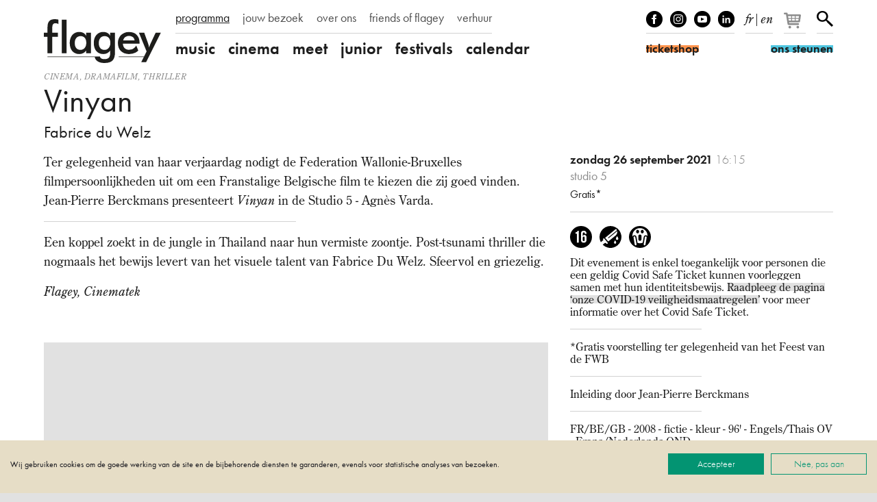

--- FILE ---
content_type: text/html; charset=UTF-8
request_url: https://www.flagey.be/nl/activity/8465-vinyan-fabrice-du-welz
body_size: 11498
content:
<!doctype html>
<html lang="nl">
    <head>
        <meta charset="utf-8">
        <meta http-equiv="X-UA-Compatible" content="IE=edge">
        <title>
            Vinyan | Fabrice du Welz
                            |
                        Flagey
        </title>
        <meta name="description" content="Een koppel zoekt in de jungle in Thailand naar hun vermiste zoontje. Post-tsunami thriller die nogmaals het bewijs levert van het visuele talent van Fabrice Du Welz. Sfeervol en griezelig.">
        <meta property="og:site_name" content="Flagey">
        <meta property="og:type" content="website">
        <meta property="og:title" content="Vinyan | Fabrice du Welz">
        <meta property="og:description" content="Een koppel zoekt in de jungle in Thailand naar hun vermiste zoontje. Post-tsunami thriller die nogmaals het bewijs levert van het visuele talent van Fabrice Du Welz. Sfeervol en griezelig.">
                    <meta property="og:image" content="https://www.flagey.be/nl/rimage/pivot_og_image/activity/8465/2b52d44d02ffae5122a40f115ed323c5">
            <meta property="og:image:type" content="image/jpeg">
            <meta property="og:image:width" content="1200">
            <meta property="og:image:height" content="630">
                            <meta property="og:url" content="https://www.flagey.be/nl/activity/8465-vinyan-fabrice-du-welz">
                            <link rel="canonical" href="https://www.flagey.be/nl/activity/8465-vinyan-fabrice-du-welz">
                            <link rel="alternate" hreflang="fr" href="https://www.flagey.be/fr/activity/8465-vinyan-fabrice-du-welz">
                    <link rel="alternate" hreflang="en" href="https://www.flagey.be/en/activity/8465-vinyan-fabrice-du-welz">
                <meta name="viewport" content="width=device-width, initial-scale=1">
        <meta name="format-detection" content="telephone=no">
        <meta name="facebook-domain-verification" content="mh7a1uchpsrxubsqpdc738qukqzjgg"/>
        <link rel="stylesheet" href="/assets/css/main.css?30376f0e09e37dad" media="all">
        <link rel="stylesheet" href="/assets/css/print.css?9b76350e7ca61826" media="print">
        <link rel="stylesheet" href="https://use.typekit.net/mss7hpf.css" media="all">

                    <!-- Google Tag Manager -->
            <script>
                (function (w, d, s, l, i) {
                    w[l] = w[l] || [];
                    w[l].push({'gtm.start': new Date().getTime(), event: 'gtm.js'});
                    var f = d.getElementsByTagName(s)[0],
                        j = d.createElement(s),
                        dl = l != 'dataLayer' ? '&l=' + l : '';
                    j.async = true;
                    j.src = 'https://www.googletagmanager.com/gtm.js?id=' + i + dl;
                    f.parentNode.insertBefore(j, f);
                })(window, document, 'script', 'dataLayer', 'GTM-W9GBNFF');
            </script>
            <!-- End Google Tag Manager -->
                <link rel="apple-touch-icon" sizes="180x180" href="/apple-touch-icon.png">
<link rel="icon" type="image/png" sizes="32x32" href="/favicon-32x32.png">
<link rel="icon" type="image/png" sizes="16x16" href="/favicon-16x16.png">
<link rel="manifest" href="/manifest.json">
<link rel="mask-icon" href="/safari-pinned-tab.svg">
<link rel="shortcut icon" href="/favicon.ico">
<meta name="apple-mobile-web-app-title" content="Flagey">
<meta name="application-name" content="Flagey">
<meta name="theme-color" content="#ffffff">
    </head>
    <body class="">
                    <!-- Google Tag Manager (noscript) -->
            <noscript>
                <iframe src="https://www.googletagmanager.com/ns.html?id=GTM-W9GBNFF" height="0" width="0" style="display:none;visibility:hidden"></iframe>
            </noscript>
            <!-- End Google Tag Manager (noscript) -->
                <!--[if lte IE 9]><div class="load-alert ie-alert">Je gebruikt een <strong>verouderde</strong> browser. <a href="https://browsehappy.com/?locale=nl">Upgrade het voor een betere ervaring</a>.</div><![endif]-->
        <noscript>
            <div class="load-alert js-alert">
                Voor de volledige functionaliteit van deze website, <a href="https://www.whatismybrowser.com/guides/how-to-enable-javascript/auto" target="_blank" rel="noopener">activeert u Javascript</a> in uw browser.
            </div>
        </noscript>
        <header class="main-header">
    <div class="wrapper header-wrapper">
        <a href="https://www.flagey.be/nl/" class="logo" title="Startpagina">
            <div class="brand">Flagey</div>
            <picture>
                <source srcset="/assets/img/logo-flagey.svg" type="image/svg+xml"/>
                <img
                    srcset="/assets/img/logo-flagey_86x32.png 86w, /assets/img/logo-flagey_172x64.png 172w, /assets/img/logo-flagey_384x128.png 386w"
                    src="/assets/img/logo-flagey_172x64.png"
                    sizes="(min-width: 48em) 172px, 86px"
                    alt="Flagey"/>
            </picture>
        </a>
        <button class="menu-btn js-menu">
            <span>menu</span></button>
        <nav class="menu-wrapper">
            <h6 class="visually-hidden">Navigatie</h6>
            <ul class="menu menu--primary">
                                <li>
                <a href="/nl/program" target="_self" class="menu__link active">programma</a>
            </li>
                                        <li>
                <a href="https://www.flagey.be/nl/section/8-jouw-bezoek" target="_self" class="menu__link">jouw bezoek</a>
            </li>
                                        <li>
                <a href="https://www.flagey.be/nl/section/9-over-ons" target="_self" class="menu__link">over ons</a>
            </li>
                                        <li>
                <a href="/nl/friends/" target="_self" class="menu__link">friends of flagey</a>
            </li>
                                                            <li>
                <a href="https://www.flagey.be/nl/section/71-private-events" target="_self" class="menu__link">verhuur</a>
            </li>
                                                                                                                                                                                                                                                                                                                                            </ul>

            <ul class="menu menu--secondary">
            <li class="menu__cat">
            <a href="https://www.flagey.be/nl/program/1-music" class="menu__link menu__link--cat ">
                music
            </a>
        </li>
                    <li class="menu__tag ">
                <a href="https://www.flagey.be/nl/program/91-klassiek" class="menu__link tags ">
                    Klassiek
                </a>
            </li>
                    <li class="menu__tag ">
                <a href="https://www.flagey.be/nl/program/254-hedendaags" class="menu__link tags ">
                    Hedendaags
                </a>
            </li>
                    <li class="menu__tag ">
                <a href="https://www.flagey.be/nl/program/255-elektronisch" class="menu__link tags ">
                    Elektronisch
                </a>
            </li>
                    <li class="menu__tag ">
                <a href="https://www.flagey.be/nl/program/229-global" class="menu__link tags ">
                    Global
                </a>
            </li>
                    <li class="menu__tag ">
                <a href="https://www.flagey.be/nl/program/53-jazz" class="menu__link tags ">
                    Jazz
                </a>
            </li>
                    <li class="menu__tag ">
                <a href="https://www.flagey.be/nl/program/95-muziek-beeld" class="menu__link tags ">
                    Muziek &amp; beeld
                </a>
            </li>
                    <li class="menu__tag ">
                <a href="https://www.flagey.be/nl/program/97-orkest" class="menu__link tags ">
                    Orkest
                </a>
            </li>
                    <li class="menu__tag ">
                <a href="https://www.flagey.be/nl/program/93-piano" class="menu__link tags ">
                    Piano
                </a>
            </li>
                    <li class="menu__tag ">
                <a href="https://www.flagey.be/nl/program/96-strijkkwartet" class="menu__link tags ">
                    Strijkkwartet
                </a>
            </li>
                    <li class="menu__tag ">
                <a href="https://www.flagey.be/nl/program/94-zang" class="menu__link tags ">
                    Zang
                </a>
            </li>
                    <li class="menu__tag ">
                <a href="https://www.flagey.be/nl/program/128-hosted-event" class="menu__link tags ">
                    Hosted event
                </a>
            </li>
                    <li class="menu__cat">
            <a href="https://www.flagey.be/nl/program/2-cinema" class="menu__link menu__link--cat ">
                cinema
            </a>
        </li>
                    <li class="menu__tag ">
                <a href="https://www.flagey.be/nl/program/104-komedie" class="menu__link tags ">
                    komedie
                </a>
            </li>
                    <li class="menu__tag ">
                <a href="https://www.flagey.be/nl/program/214-avontuur" class="menu__link tags ">
                    avontuur
                </a>
            </li>
                    <li class="menu__tag ">
                <a href="https://www.flagey.be/nl/program/105-kortfilm" class="menu__link tags ">
                    kortfilm
                </a>
            </li>
                    <li class="menu__tag ">
                <a href="https://www.flagey.be/nl/program/106-dramafilm" class="menu__link tags ">
                    dramafilm
                </a>
            </li>
                    <li class="menu__tag ">
                <a href="https://www.flagey.be/nl/program/112-thriller" class="menu__link tags ">
                    thriller
                </a>
            </li>
                    <li class="menu__tag ">
                <a href="https://www.flagey.be/nl/program/111-tekenfilm" class="menu__link tags ">
                    tekenfilm
                </a>
            </li>
                    <li class="menu__tag ">
                <a href="https://www.flagey.be/nl/program/224-speciale-vertoning" class="menu__link tags ">
                    speciale vertoning
                </a>
            </li>
                    <li class="menu__tag ">
                <a href="https://www.flagey.be/nl/program/236-muziekdocumentaire" class="menu__link tags ">
                    muziekdocumentaire
                </a>
            </li>
                    <li class="menu__tag ">
                <a href="https://www.flagey.be/nl/program/101-muziek-beeld" class="menu__link tags ">
                    muziek &amp; beeld
                </a>
            </li>
                    <li class="menu__tag ">
                <a href="https://www.flagey.be/nl/program/103-documentaire" class="menu__link tags ">
                    documentaire
                </a>
            </li>
                    <li class="menu__tag ">
                <a href="https://www.flagey.be/nl/program/129-hosted-events" class="menu__link tags ">
                    Hosted events
                </a>
            </li>
                    <li class="menu__cat">
            <a href="https://www.flagey.be/nl/program/3-meet" class="menu__link menu__link--cat ">
                meet
            </a>
        </li>
                    <li class="menu__tag ">
                <a href="https://www.flagey.be/nl/program/113-masterclass" class="menu__link tags ">
                    Masterclass
                </a>
            </li>
                    <li class="menu__tag ">
                <a href="https://www.flagey.be/nl/program/119-expo" class="menu__link tags ">
                    Expo
                </a>
            </li>
                    <li class="menu__tag ">
                <a href="https://www.flagey.be/nl/program/153-lezing" class="menu__link tags ">
                    Lezing
                </a>
            </li>
                    <li class="menu__tag ">
                <a href="https://www.flagey.be/nl/program/130-hosted-events" class="menu__link tags ">
                    Hosted events
                </a>
            </li>
                    <li class="menu__cat">
            <a href="https://www.flagey.be/nl/program/4-junior" class="menu__link menu__link--cat ">
                junior
            </a>
        </li>
                    <li class="menu__tag ">
                <a href="https://www.flagey.be/nl/program/124-familieconcert" class="menu__link tags ">
                    Familieconcert
                </a>
            </li>
                    <li class="menu__tag ">
                <a href="https://www.flagey.be/nl/program/141-workshop" class="menu__link tags ">
                    Workshop
                </a>
            </li>
                    <li class="menu__tag ">
                <a href="https://www.flagey.be/nl/program/155-school" class="menu__link tags ">
                    School
                </a>
            </li>
                    <li class="menu__cat">
            <a href="https://www.flagey.be/nl/program/5-festivals" class="menu__link menu__link--cat ">
                festivals
            </a>
        </li>
                <li class="menu__cat"><a href="https://www.flagey.be/nl/agenda#today" class="menu__link menu__link--cat ">calendar</a></li>
</ul>

        </nav>
        <div class="tools">
            <ul class="tools__block tools__block--socials">
                <li>
                    <a href="https://www.facebook.com/flageystudios" target="_blank" rel="noopener" class="facebook">Facebook</a>
                </li>
                <li>
                    <a href="https://www.instagram.com/flageystudios/" target="_blank" rel="noopener" class="instagram">Instagram</a>
                </li>
                <li>
                    <a href="https://www.youtube.com/channel/UCmS94gOUnkSpK1Ms348NF1g" target="_blank" rel="noopener" class="youtube">Youtube</a>
                </li>
                <li>
                    <a href="https://www.linkedin.com/company/flagey/posts/?feedView=all" target="_blank" rel="noopener" class="linkedin">linkedIn</a>
                </li>
            </ul>
            <div class="tools__block tools__block--langs">
                                    <a rel="alternate" hreflang="fr" href="https://www.flagey.be/fr/activity/8465-vinyan-fabrice-du-welz">fr</a>
                                            <span>
                            |
                        </span>
                                                        <a rel="alternate" hreflang="en" href="https://www.flagey.be/en/activity/8465-vinyan-fabrice-du-welz">en</a>
                                                </div>
            <div class="tools__block tools__block--basket">
                <div id="tmplugin_basket">
                    <a href="https://apps.ticketmatic.com/widgets/flagey/basket/1?l=nl" aria-label="Je winkelmandje">
                        <svg viewbox="0 0 27 25" version="1.1" xmlns="http://www.w3.org/2000/svg" xmlns:xlink="http://www.w3.org/1999/xlink">
                            <defs></defs>
                            <g id="tmplugin_basket_icon" class="tmplugin_basket_icon_empty">
                                <path
                                    d="M19.006,8.97 C18.815,8.751 18.54,8.625 18.25,8.625 L4.431,8.625 L4.236,7.461 C4.156,6.979 3.739,6.625 3.25,6.625 L1,6.625 C0.447,6.625 0,7.072 0,7.625 C0,8.178 0.447,8.625 1,8.625 L2.403,8.625 L4.263,19.789 C4.271,19.834 4.294,19.871 4.308,19.913 C4.324,19.966 4.337,20.016 4.362,20.064 C4.394,20.13 4.437,20.186 4.482,20.243 C4.513,20.282 4.541,20.321 4.577,20.355 C4.635,20.409 4.702,20.447 4.77,20.485 C4.808,20.506 4.841,20.534 4.882,20.55 C4.998,20.597 5.12,20.625 5.249,20.625 C5.25,20.625 16.25,20.625 16.25,20.625 C16.803,20.625 17.25,20.178 17.25,19.625 C17.25,19.072 16.803,18.625 16.25,18.625 L6.097,18.625 L5.931,17.625 L17.25,17.625 C17.748,17.625 18.17,17.259 18.24,16.767 L19.24,9.767 C19.281,9.479 19.195,9.188 19.006,8.97 Z M17.097,10.625 L16.812,12.625 L13.25,12.625 L13.25,10.625 L17.097,10.625 Z M12.25,10.625 L12.25,12.625 L9.25,12.625 L9.25,10.625 L12.25,10.625 Z M12.25,13.625 L12.25,15.625 L9.25,15.625 L9.25,13.625 L12.25,13.625 Z M8.25,10.625 L8.25,12.625 L5.25,12.625 C5.197,12.625 5.149,12.64 5.102,12.655 L4.764,10.625 L8.25,10.625 Z M5.264,13.625 L8.25,13.625 L8.25,15.625 L5.597,15.625 L5.264,13.625 Z M13.25,15.625 L13.25,13.625 L16.668,13.625 L16.383,15.625 L13.25,15.625 Z"
                                    fill-rule="nonzero"></path>
                                <circle fill-rule="nonzero" cx="6.75" cy="23.125" r="1.5"></circle>
                                <circle fill-rule="nonzero" cx="15.75" cy="23.125" r="1.5"></circle>
                                <g id="tmplugin_basket_badge" transform="translate(12,0)" style="display:none;">
                                    <circle id="tmplugin_basket_badge_background" fill-rule="nonzero" cx="7.5" cy="7.5" r="7.5"></circle>
                                    <text id="tmplugin_basket_badge_nbr" x="7.5" y="7.5" text-anchor="middle" alignment-baseline="central">0</text>
                                </g>
                            </g>
                        </svg>
                    </a>
                </div>
            </div>
            <script type="text/javascript">
                var tmplugin_basket_url = 'https://apps.ticketmatic.com/widgets/plugin/flagey/basket';
                (function() {
                    var el = document.createElement('script');
                    el.src = 'https://apps.ticketmatic.com/widgets/plugin/pluginjs';
                    el.type = 'text/javascript';
                    el.async = 'true';
                    el.onload = el.onreadystatechange = function() {
                        tmplugin_basket_refresh(tmplugin_basket_url);
                    };
                    var s = document.getElementsByTagName('script')[0];
                    s.parentNode.insertBefore(el, s);
                })();
            </script>
            <div class="tools__block tools__block--search">
                <a href="https://www.flagey.be/nl/search" class="search__btn">Zoeken</a>
            </div>
            <form action="https://www.flagey.be/nl/search" method="GET" class="search__form search__form--header">
                <input type="text" name="q" class="search__input">
                <button type="submit" class="search__submit">
                    <span>Zoeken</span></button>
            </form>
            <a href="https://ticketshop.ticketmatic.com/flagey/shop?l=nl" target="_blank" rel="noopener" class="btn btn--ticket">
                <span id="ticketshop_btn">ticketshop</span></a>
            <a href="/nl/section/275" class="btn btn--friends">
                <span id="become_friend_btn">ons steunen</span></a>
        </div>
    </div>
</header>
        <div class="main-container">

            
            
<article class="wrapper">
       
    <header class="header">
        <div class="tags">
                            <a href="https://www.flagey.be/nl/program/2-cinema">Cinema</a>,                <a href="https://www.flagey.be/nl/program/106-dramafilm">dramafilm</a>,                <a href="https://www.flagey.be/nl/program/112-thriller">thriller</a>        </div>
        <h1 class="header__title">
            Vinyan
        </h1>
                    <h2 class="header__subtitle">Fabrice du Welz</h2>
            </header>
    <div class="content">
        <div class="content__right">
            <aside class="infos">
                <h6 class="visually-hidden">Infos</h6>
                                    <div class="infos__datetime">
                        <time datetime="2021-09-26T16:15">
                            zondag
                            26
                            september
                            2021
                            <span class="infos__hour">16:15</span>
                        </time>&thinsp;
                                            </div>
                                                                        <div class="infos__venue">
                                                    studio 5
                                            </div>
                                                    <span class="infos__price">Gratis*</span>
                            </aside>
                                                                                                                            <aside class="aside aside--credits">
                                            <div class="goedgezien">
                            <a href="https://www.goedgezien.tv" target="_blank" rel="noopener">
                                                                    <img title="GoedGezien: mogelijk schadelijk tot 16 jaar" alt="GoedGezien: mogelijk schadelijk tot 16 jaar" src="/assets/img/goedgezien/from_16.svg" class="goedgezien__badge">
                                                                    <img title="GoedGezien: geweld" alt="GoedGezien: geweld" src="/assets/img/goedgezien/violence.svg" class="goedgezien__badge">
                                                                    <img title="GoedGezien: angst" alt="GoedGezien: angst" src="/assets/img/goedgezien/anxiety.svg" class="goedgezien__badge">
                                                            </a>
                        </div>
                                                                <h6 class="visually-hidden">Credits</h6>
                        <p>Dit evenement is enkel toegankelijk voor personen die een geldig Covid Safe Ticket kunnen voorleggen samen met hun identiteitsbewijs. <a href="https://www.flagey.be/nl/page/7708-our-security-measures-covid-19">Raadpleeg de pagina &lsquo;onze COVID-19 veiligheidsmaatregelen&rsquo;</a> voor meer informatie over het Covid Safe Ticket.</p>

<hr />
<p>*Gratis voorstelling ter gelegenheid van het Feest van de FWB</p>

<hr />
<p>Inleiding door Jean-Pierre Berckmans</p>

<hr />
<p>FR/BE/GB - 2008 - fictie - kleur - 96&#39; - Engels/Thais&nbsp;OV - Frans/Nederlands&nbsp;OND</p>

<p>met Emmanuelle B&eacute;art,&nbsp;Rufus Sewell,&nbsp;Julie Dreyfus,&nbsp;Josse De Pauw</p>

                                    </aside>
                                </div>
        <div class="content__left content__left--activity">
            <div class="main-text">
                                <div class="text">
                    <p>Ter gelegenheid van haar verjaardag nodigt de Federation Wallonie-Bruxelles filmpersoonlijkheden uit om een Franstalige Belgische film te kiezen die zij goed vinden. Jean-Pierre Berckmans presenteert <em>Vinyan </em>in de Studio 5 - Agn&egrave;s Varda.</p>

<hr />
<p>Een koppel zoekt in de jungle in Thailand naar hun vermiste zoontje. Post-tsunami thriller die nogmaals het bewijs levert van het visuele talent van Fabrice Du Welz. Sfeervol en griezelig.</p>

<p><em>Flagey, Cinematek</em></p>

<p>&nbsp;</p>

                </div>
            </div>
                                                <figure class="embed">
    <div class="video-frame" style="padding-bottom: 56.5%">
        <iframe data-src="https://www.youtube.com/embed/DqEGM1Sw86Y?feature=oembed"  data-cookiefirst-category="advertising"  allow="fullscreen; picture-in-picture" allowfullscreen width="200" height="113"></iframe>
                    <div class="cookiefirst-disabled-resource">
                <button onclick="const newConsent = {...CookieFirst.consent};
                    newConsent.advertising = true;CookieFirst.updateConsent(newConsent);">
                    Door hier te klikken, geeft u toestemming voor de cookies die nodig zijn om deze inhoud weer te geven. (marketing)
                </button>
                <a href="#" onclick="cookiefirst_show_settings();">Meer weten</a>
            </div>
            </div>
            <figcaption>
            Vinyan - bande-annonce VOSTFr
        </figcaption>
    </figure>

                                                </div>
        <div class="content__right">

            

            
            
        </div>
    </div>

    
</article>

<script>
dataLayer.push({ ecommerce: null });
dataLayer.push({
  event: "view_item",
  ecommerce: {
    currency: "EUR",
    value: 0,
    items: [
    {
      item_name: "Vinyan",
    }
    ]
  }
});
</script>


        </div>

        <footer class="main-footer">
    <div class="wrapper footer__wrapper">

        <div class="footer__block footer__block--contact">

            <div class="footer__address">
                <h5 class="footer__title">flagey</h5>
                <p>
                                                                                    Heilig-Kruisplein, 1050 Brussel
                    <br>
                    <a href="tel:+3226411020">02/641.10.20</a>
                </p>
            </div>

            <ul class="footer__socials">
                <li><a href="https://www.facebook.com/flageystudios" target="_blank" rel="noopener" class="facebook">facebook</a></li>
                <li><a href="https://www.instagram.com/flageystudios/" target="_blank" rel="noopener" class="instagram">instagram</a></li>
                <li><a href="https://www.youtube.com/channel/UCmS94gOUnkSpK1Ms348NF1g" target="_blank" rel="noopener" class="youtube">youtube</a></li>
                <li><a href="https://www.linkedin.com/company/flagey/posts/?feedView=all" target="_blank" rel="noopener" class="linkedin">linkedin</a></li>
            </ul>

            <div class="footer_subscribe">
                <a href="https://apps.ticketmatic.com/widgets/flagey/flow/digitalnewsletter?l=nl#!/subscribe" target="_blank" rel="noopener" class="btn btn--footer"><span>Schrijf je in op onze newsletter</span></a>
            </div>

        </div>
        <nav class="footer__block footer__block--menu">
            <h6 class="visually-hidden">Navigatie</h6>
            <ul class="footer__menu js-toggle">
                                                    <li>
                <a href="https://www.flagey.be/nl/section/8-jouw-bezoek" target="_self" class="has-children">Jouw bezoek</a>
                <ul class="footer__menu--children">
                                                                    <li>
                            <a href="https://www.flagey.be/nl/page/7707-hoe-koop-ik-mijn-tickets" target="_self">Ticketinfo</a>
                        </li>
                                                                    <li>
                            <a href="https://www.flagey.be/nl/page/7495-flagey-bereiken" target="_self">Flagey bereiken</a>
                        </li>
                                                                    <li>
                            <a href="https://www.flagey.be/nl/page/7710-frequently-asked-questions-covid-19" target="_blank">Veelgestelde vragen </a>
                        </li>
                                                                    <li>
                            <a href="https://www.flagey.be/nl/page/3714-zaalplannen" target="_self">Zaalplannen</a>
                        </li>
                                                                    <li>
                            <a href="https://www.flagey.be/nl/page/7500-onze-verkoopsvoorwaarden" target="_self">Onze verkoopsvoorwaarden</a>
                        </li>
                                                                    <li>
                            <a href="https://www.flagey.be/nl/page/7498-eten-en-drinken" target="_self">Eten en drinken</a>
                        </li>
                                    </ul>
            </li>
                                        <li>
                <a href="https://www.flagey.be/nl/section/9-over-ons" target="_self" class="has-children">Over ons</a>
                <ul class="footer__menu--children">
                                                                    <li>
                            <a href="https://www.flagey.be/nl/page/3717-wie-zijn-we" target="_self">Wie zijn we?</a>
                        </li>
                                                                    <li>
                            <a href="https://www.flagey.be/nl/page/3718-het-flageygebouw" target="_self">Het Flageygebouw</a>
                        </li>
                                                                    <li>
                            <a href="https://www.flagey.be/nl/page/3719-ons-team" target="_self">Ons team</a>
                        </li>
                                                                    <li>
                            <a href="https://www.flagey.be/nl/page/3720-raad-van-bestuur" target="_self">Raad van Bestuur</a>
                        </li>
                                                                    <li>
                            <a href="https://www.flagey.be/nl/page/3721-partenaires-2526" target="_self">Partners</a>
                        </li>
                                                                    <li>
                            <a href="https://www.flagey.be/nl/page/7535-notre-politique-de-confidentialite-covid-19" target="_blank">Ons privacybeleid </a>
                        </li>
                                                                    <li>
                            <a href="https://www.flagey.be/nl/page/7332-ons-wedstrijdreglement" target="_blank">Ons wedstrijdreglement</a>
                        </li>
                                    </ul>
            </li>
                                                            <li>
                <a href="https://www.flagey.be/nl/section/68-contact" target="_self" class="has-children">Contact</a>
                <ul class="footer__menu--children">
                                                                    <li>
                            <a href="https://www.flagey.be/nl/page/3723-contact" target="_self">Contact</a>
                        </li>
                                                                    <li>
                            <a href="https://www.flagey.be/nl/page/3725-pers" target="_self">Pers</a>
                        </li>
                                                                    <li>
                            <a href="https://www.flagey.be/nl/page/4026-vacatures" target="_self">Vacatures</a>
                        </li>
                                                                    <li>
                            <a href="https://www.flagey.be/nl/page/13492-voorwerp-verloren" target="_self">Voorwerp verloren? </a>
                        </li>
                                    </ul>
            </li>
                                                            <li>
                <a href="https://www.flagey.be/nl/section/71-uw-event-in-flagey" target="_self" class="has-children">Uw event in Flagey</a>
                <ul class="footer__menu--children">
                                                                    <li>
                            <a href="https://www.flagey.be/nl/page/3727-zalen-en-uitrusting" target="_self">Zalen en uitrusting</a>
                        </li>
                                                                    <li>
                            <a href="https://www.flagey.be/nl/page/3728-faqs" target="_self">Veelgestelde vragen</a>
                        </li>
                                                                    <li>
                            <a href="https://www.flagey.be/nl/page/3729-events-reservatie-en-contact" target="_self">Events contact</a>
                        </li>
                                    </ul>
            </li>
                                                            <li>
                <a href="https://www.flagey.be/nl/section/182-flagey-academy" target="_self" class="has-children">Flagey Academy</a>
                <ul class="footer__menu--children">
                                                                    <li>
                            <a href="https://www.flagey.be/nl/page/12479-zing-je-met-ons-mee" target="_self">Zing je met ons mee?</a>
                        </li>
                                                                    <li>
                            <a href="https://www.flagey.be/nl/group/10629-flagey-academy" target="_self">Agenda</a>
                        </li>
                                                                    <li>
                            <a href="https://www.flagey.be/nl/page/7979-artistiek-programma-van-flagey-academy" target="_self">Artistiek programma van Flagey Academy</a>
                        </li>
                                                                    <li>
                            <a href="https://www.flagey.be/nl/page/7976-schoolkoren" target="_self">Schoolkoren</a>
                        </li>
                                                                    <li>
                            <a href="https://www.flagey.be/nl/page/7978-artistiek-comite" target="_self">Artistiek comité</a>
                        </li>
                                                                    <li>
                            <a href="https://www.flagey.be/nl/section/242-ons-safeguarding-beleid" target="_self">Ons safeguarding beleid</a>
                        </li>
                                    </ul>
            </li>
                                                                                                                                                                                    <li>
                <a href="https://www.flagey.be/nl/section/275-ons-steunen" target="_self" class="has-children">Ons steunen</a>
                <ul class="footer__menu--children">
                                                                    <li>
                            <a href="https://www.flagey.be/nl/section/10-friends-of-flagey-worden" target="_self">Friends of Flagey worden</a>
                        </li>
                                                                    <li>
                            <a href="https://www.flagey.be/nl/section/281-een-gift-of-een-legaat-doen" target="_self">Een gift of een legaat doen</a>
                        </li>
                                                                    <li>
                            <a href="https://www.flagey.be/nl/section/282-bedrijfspartnerschap" target="_self">Bedrijfspartnerschap</a>
                        </li>
                                    </ul>
            </li>
                                                                                                                </ul>

    </nav>
    <div class="footer__block footer__block--partners">
        <ul class="footer__partners">
                                        <li>
                    <a title="Vlaanderen verbeelding werkt" href="https://www.vlaanderen.be/nl" target="_blank" rel="noopener">
                        <img alt="Vlaanderen verbeelding werkt" srcset="/assets/img/logos/vlaanderen.png 1x, /assets/img/logos/vlaanderen@2x.png 2x" src="/assets/img/logos/vlaanderen.png" >
                    </a>
                </li>
                            <li>
                    <a title="Fédération Wallonie-Bruxelles" href="https://www.federation-wallonie-bruxelles.be/" target="_blank" rel="noopener">
                        <img alt="Fédération Wallonie-Bruxelles" srcset="/assets/img/logos/fwb.png 1x, /assets/img/logos/fwb@2x.png 2x" src="/assets/img/logos/fwb.png" >
                    </a>
                </li>
                            <li>
                    <a title="Brussels Hoofdstedelijk Gewest" href="https://be.brussels/?set_language=nl" target="_blank" rel="noopener">
                        <img alt="Brussels Hoofdstedelijk Gewest" srcset="/assets/img/logos/be-brussels.png 1x, /assets/img/logos/be-brussels@2x.png 2x" src="/assets/img/logos/be-brussels.png" >
                    </a>
                </li>
                            <li>
                    <a title="visit.brussels" href="https://visit.brussels/nl" target="_blank" rel="noopener">
                        <img alt="visit.brussels" srcset="/assets/img/logos/visitbrussels.png 1x, /assets/img/logos/visitbrussels@2x.png 2x" src="/assets/img/logos/visitbrussels.png" >
                    </a>
                </li>
                            <li>
                    <a title="Nationale loterij" href="https://www.nationale-loterij.be/meer-dan-spelen" target="_blank" rel="noopener">
                        <img alt="Nationale loterij" srcset="/assets/img/logos/loterie.png 1x, /assets/img/logos/loterie@2x.png 2x" src="/assets/img/logos/loterie.png" >
                    </a>
                </li>
                            <li>
                    <a title="Lotto" href="https://www.nationale-loterij.be/meer-dan-spelen" target="_blank" rel="noopener">
                        <img alt="Lotto" srcset="/assets/img/logos/lotto.png 1x, /assets/img/logos/lotto@2x.png 2x" src="/assets/img/logos/lotto.png" >
                    </a>
                </li>
                            <li>
                    <a title="Gemeente Elsene" href="https://www.elsene.be" target="_blank" rel="noopener">
                        <img alt="Gemeente Elsene" srcset="/assets/img/logos/ixelles.png 1x, /assets/img/logos/ixelles@2x.png 2x" src="/assets/img/logos/ixelles.png" >
                    </a>
                </li>
                            <li>
                    <a title="Ostbelgien" href="https://www.ostbelgien.eu/nl" target="_blank" rel="noopener">
                        <img alt="Ostbelgien" srcset="/assets/img/logos/ostbelgien.png 1x, /assets/img/logos/ostbelgien@2x.png 2x" src="/assets/img/logos/ostbelgien.png" >
                    </a>
                </li>
                            <li>
                    <a title="Oostenrijks Cultuurforum Brussel" href="https://www.bmeia.gv.at/nl/oostenrijkse-cultuurforum-brussel" target="_blank" rel="noopener">
                        <img alt="Oostenrijks Cultuurforum Brussel" srcset="/assets/img/logos/bmeia.png 1x, /assets/img/logos/bmeia@2x.png 2x" src="/assets/img/logos/bmeia.png" >
                    </a>
                </li>
                            <li>
                    <a title="Creative European Programme" href="https://ec.europa.eu/programmes/creative-europe/" target="_blank" rel="noopener">
                        <img alt="Creative European Programme" srcset="/assets/img/logos/creative-europe.png 1x, /assets/img/logos/creative-europe@2x.png 2x" src="/assets/img/logos/creative-europe.png" >
                    </a>
                </li>
                            <li>
                    <a title="Photo Brussels Festival" href=" https://www.photobrusselsfestival.com" target="_blank" rel="noopener">
                        <img alt="Photo Brussels Festival" srcset="/assets/img/logos/photo-brussels.png 1x, /assets/img/logos/photo-brussels@2x.png 2x" src="/assets/img/logos/photo-brussels.png" >
                    </a>
                </li>
                            <li>
                    <a title="Deense Ambassade in België" href="https://belgien.um.dk/nl" target="_blank" rel="noopener">
                        <img alt="Deense Ambassade in België" srcset="/assets/img/logos/danish.png 1x, /assets/img/logos/danish@2x.png 2x" src="/assets/img/logos/danish.png" >
                    </a>
                </li>
                            <li>
                    <a title="Embassy of Estonia Brussels" href="https://brussels.mfa.ee/nl" target="_blank" rel="noopener">
                        <img alt="Embassy of Estonia Brussels" srcset="/assets/img/logos/estonia.png 1x, /assets/img/logos/estonia@2x.png 2x" src="/assets/img/logos/estonia.png" >
                    </a>
                </li>
                            <li>
                    <a title="name-spain" href="https://www.exteriores.gob.es/Embajadas/bruselas/nlPaginas/index.aspx" target="_blank" rel="noopener">
                        <img alt="name-spain" srcset="/assets/img/logos/spain.png 1x, /assets/img/logos/spain@2x.png 2x" src="/assets/img/logos/spain.png" >
                    </a>
                </li>
                            <li>
                    <a title="Duitse Ambassade Brussel" href="https://bruessel.diplo.de/nl" target="_blank" rel="noopener">
                        <img alt="Duitse Ambassade Brussel" srcset="/assets/img/logos/germany.png 1x, /assets/img/logos/germany@2x.png 2x" src="/assets/img/logos/germany.png" >
                    </a>
                </li>
                            <li>
                    <a title="Arvo Pärt Centre" href="https://www.arvopart.ee/nl" target="_blank" rel="noopener">
                        <img alt="Arvo Pärt Centre" srcset="/assets/img/logos/arvo.png 1x, /assets/img/logos/arvo@2x.png 2x" src="/assets/img/logos/arvo.png" >
                    </a>
                </li>
                            <li>
                    <a title="150 years Queen Elisabeth" href="/nl/group/13076-queen-s-delight" target="_blank" rel="noopener">
                        <img alt="150 years Queen Elisabeth" srcset="/assets/img/logos/qe150b.png 1x, /assets/img/logos/qe150b@2x.png 2x" src="/assets/img/logos/qe150b.png" >
                    </a>
                </li>
                            <li>
                    <a title="BNP Paribas - Fortis" href="https://www.bnpparibasfortis.be/nl" target="_blank" rel="noopener">
                        <img alt="BNP Paribas - Fortis" srcset="/assets/img/logos/bnp.png 1x, /assets/img/logos/bnp@2x.png 2x" src="/assets/img/logos/bnp.png" >
                    </a>
                </li>
                            <li>
                    <a title="bernheim" href="https://www.fondationbernheim.be/nl" target="_blank" rel="noopener">
                        <img alt="bernheim" srcset="/assets/img/logos/bernheim.png 1x, /assets/img/logos/bernheim@2x.png 2x" src="/assets/img/logos/bernheim.png" >
                    </a>
                </li>
                            <li>
                    <a title="TotalEnergies Foundation" href="https://totalenergies.be/en" target="_blank" rel="noopener">
                        <img alt="TotalEnergies Foundation" srcset="/assets/img/logos/totalenergiesfoundation.png 1x, /assets/img/logos/totalenergiesfoundation@2x.png 2x" src="/assets/img/logos/totalenergiesfoundation.png" >
                    </a>
                </li>
                            <li>
                    <a title="Lhoist" href="https://lhoist.com/nl/" target="_blank" rel="noopener">
                        <img alt="Lhoist" srcset="/assets/img/logos/lhoist.png 1x, /assets/img/logos/lhoist@2x.png 2x" src="/assets/img/logos/lhoist.png" >
                    </a>
                </li>
                            <li>
                    <a title="Engie" href="https://www.engie.be/nl" target="_blank" rel="noopener">
                        <img alt="Engie" srcset="/assets/img/logos/engie.png 1x, /assets/img/logos/engie@2x.png 2x" src="/assets/img/logos/engie.png" >
                    </a>
                </li>
                            <li>
                    <a title="Koning Boudewijnstichting" href="https://www.kbs-frb.be/nl" target="_blank" rel="noopener">
                        <img alt="Koning Boudewijnstichting" srcset="/assets/img/logos/roi-baudouin.png 1x, /assets/img/logos/roi-baudouin@2x.png 2x" src="/assets/img/logos/roi-baudouin.png" >
                    </a>
                </li>
                            <li>
                    <a title="Private Bank Delen" href="https://www.delen.be/nl" target="_blank" rel="noopener">
                        <img alt="Private Bank Delen" srcset="/assets/img/logos/delen.png 1x, /assets/img/logos/delen@2x.png 2x" src="/assets/img/logos/delen.png" >
                    </a>
                </li>
                            <li>
                    <a title="Maene" href="https://www.maene.be" target="_blank" rel="noopener">
                        <img alt="Maene" srcset="/assets/img/logos/maene.png 1x, /assets/img/logos/maene@2x.png 2x" src="/assets/img/logos/maene.png" >
                    </a>
                </li>
                            <li>
                    <a title="D&amp;O Partners" href="https://www.dopartners.be/nl" target="_blank" rel="noopener">
                        <img alt="D&amp;O Partners" srcset="/assets/img/logos/do.png 1x, /assets/img/logos/do@2x.png 2x" src="/assets/img/logos/do.png" >
                    </a>
                </li>
                            <li>
                    <a title="Ackermans &amp; van Haaren" href="https://www.avh.be/nl" target="_blank" rel="noopener">
                        <img alt="Ackermans &amp; van Haaren" srcset="/assets/img/logos/avh.png 1x, /assets/img/logos/avh@2x.png 2x" src="/assets/img/logos/avh.png" >
                    </a>
                </li>
                            <li>
                    <a title="Fonds Baillet Latour" href="https://fondsbailletlatour.com/nl" target="_blank" rel="noopener">
                        <img alt="Fonds Baillet Latour" srcset="/assets/img/logos/baillet-latour-2026.png 1x, /assets/img/logos/baillet-latour-2026@2x.png 2x" src="/assets/img/logos/baillet-latour-2026.png" >
                    </a>
                </li>
                            <li>
                    <a title="Friends of Flagey" href="/nl/section/10-friends-of-flagey" target="_blank" rel="noopener">
                        <img alt="Friends of Flagey" srcset="/assets/img/logos/friends.png 1x, /assets/img/logos/friends@2x.png 2x" src="/assets/img/logos/friends.png" >
                    </a>
                </li>
                            <li>
                    <a title="Klara" href="https://klara.be/" target="_blank" rel="noopener">
                        <img alt="Klara" srcset="/assets/img/logos/klara.png 1x, /assets/img/logos/klara@2x.png 2x" src="/assets/img/logos/klara.png" >
                    </a>
                </li>
                            <li>
                    <a title="Musiq3" href="https://www.rtbf.be/musiq3/" target="_blank" rel="noopener">
                        <img alt="Musiq3" srcset="/assets/img/logos/musiq3-2026.png 1x, /assets/img/logos/musiq3-2026@2x.png 2x" src="/assets/img/logos/musiq3-2026.png" >
                    </a>
                </li>
                            <li>
                    <a title="La Première" href="https://www.rtbf.be/lapremiere/" target="_blank" rel="noopener">
                        <img alt="La Première" srcset="/assets/img/logos/lapremiere-2026.png 1x, /assets/img/logos/lapremiere-2026@2x.png 2x" src="/assets/img/logos/lapremiere-2026.png" >
                    </a>
                </li>
                            <li>
                    <a title="Le Soir" href="https://www.lesoir.be/" target="_blank" rel="noopener">
                        <img alt="Le Soir" srcset="/assets/img/logos/lesoir.png 1x, /assets/img/logos/lesoir@2x.png 2x" src="/assets/img/logos/lesoir.png" >
                    </a>
                </li>
                            <li>
                    <a title="Knack" href="https://www.knack.be/" target="_blank" rel="noopener">
                        <img alt="Knack" srcset="/assets/img/logos/knack-22.png 1x, /assets/img/logos/knack-22@2x.png 2x" src="/assets/img/logos/knack-22.png" >
                    </a>
                </li>
                            <li>
                    <a title="Le Vif." href="https://www.levif.be/" target="_blank" rel="noopener">
                        <img alt="Le Vif." srcset="/assets/img/logos/levif2023.png 1x, /assets/img/logos/levif2023@2x.png 2x" src="/assets/img/logos/levif2023.png" >
                    </a>
                </li>
                            <li>
                    <a title="De Standaard" href="https://www.standaard.be/" target="_blank" rel="noopener">
                        <img alt="De Standaard" srcset="/assets/img/logos/standaard.png 1x, /assets/img/logos/standaard@2x.png 2x" src="/assets/img/logos/standaard.png" >
                    </a>
                </li>
                            <li>
                    <a title="Bruzz" href="https://www.bruzz.be/" target="_blank" rel="noopener">
                        <img alt="Bruzz" srcset="/assets/img/logos/bruzz.png 1x, /assets/img/logos/bruzz@2x.png 2x" src="/assets/img/logos/bruzz.png" >
                    </a>
                </li>
                            <li>
                    <a title="Abdij Ter Kameren" href="" target="_blank" rel="noopener">
                        <img alt="Abdij Ter Kameren" srcset="/assets/img/logos/abbaye.png 1x, /assets/img/logos/abbaye@2x.png 2x" src="/assets/img/logos/abbaye.png" >
                    </a>
                </li>
                            <li>
                    <a title="Brussels Philharmonic" href="https://www.brusselsphilharmonic.be" target="_blank" rel="noopener">
                        <img alt="Brussels Philharmonic" srcset="/assets/img/logos/bxl-philharmonic.png 1x, /assets/img/logos/bxl-philharmonic@2x.png 2x" src="/assets/img/logos/bxl-philharmonic.png" >
                    </a>
                </li>
                            <li>
                    <a title="Vlaams Radiokoor" href="https://www.vlaamsradiokoor.be/" target="_blank" rel="noopener">
                        <img alt="Vlaams Radiokoor" srcset="/assets/img/logos/vrk.png 1x, /assets/img/logos/vrk@2x.png 2x" src="/assets/img/logos/vrk.png" >
                    </a>
                </li>
                            <li>
                    <a title="Cineflagey" href="/nl/program/2-cinema" target="_blank" rel="noopener">
                        <img alt="Cineflagey" srcset="/assets/img/logos/cineflagey.png 1x, /assets/img/logos/cineflagey@2x.png 2x" src="/assets/img/logos/cineflagey.png" >
                    </a>
                </li>
                            <li>
                    <a title="Kinograph" href="https://kinograph.brussels/nl" target="_blank" rel="noopener">
                        <img alt="Kinograph" srcset="/assets/img/logos/kinograph.png 1x, /assets/img/logos/kinograph@2x.png 2x" src="/assets/img/logos/kinograph.png" >
                    </a>
                </li>
                            <li>
                    <a title="Cinematek" href="https://cinematek.be" target="_blank" rel="noopener">
                        <img alt="Cinematek" srcset="/assets/img/logos/cinematek.png 1x, /assets/img/logos/cinematek@2x.png 2x" src="/assets/img/logos/cinematek.png" >
                    </a>
                </li>
                            <li>
                    <a title="Equinox" href="https://www.chorales-equinox.be/" target="_blank" rel="noopener">
                        <img alt="Equinox" srcset="/assets/img/logos/equinox.png 1x, /assets/img/logos/equinox@2x.png 2x" src="/assets/img/logos/equinox.png" >
                    </a>
                </li>
                            <li>
                    <a title="ReMuA" href="https://www.remua.be/" target="_blank" rel="noopener">
                        <img alt="ReMuA" srcset="/assets/img/logos/remua.png 1x, /assets/img/logos/remua@2x.png 2x" src="/assets/img/logos/remua.png" >
                    </a>
                </li>
                            <li>
                    <a title="Singing Molenbeek" href="https://www.singingmolenbeek.be/" target="_blank" rel="noopener">
                        <img alt="Singing Molenbeek" srcset="/assets/img/logos/singing-molenbeek.png 1x, /assets/img/logos/singing-molenbeek@2x.png 2x" src="/assets/img/logos/singing-molenbeek.png" >
                    </a>
                </li>
                            <li>
                    <a title="Koningin Elisabethwedstrijd" href="https://koninginelisabethwedstrijd.be/nl/home/" target="_blank" rel="noopener">
                        <img alt="Koningin Elisabethwedstrijd" srcset="/assets/img/logos/queeneli.png 1x, /assets/img/logos/queeneli@2x.png 2x" src="/assets/img/logos/queeneli.png" >
                    </a>
                </li>
                            <li>
                    <a title="Queen Elisabeth Music Chapel" href="https://musicchapel.org/nl" target="_blank" rel="noopener">
                        <img alt="Queen Elisabeth Music Chapel" srcset="/assets/img/logos/musicchap.png 1x, /assets/img/logos/musicchap@2x.png 2x" src="/assets/img/logos/musicchap.png" >
                    </a>
                </li>
                            <li>
                    <a title="La Cambre" href="https://www.lacambre.be/nl" target="_blank" rel="noopener">
                        <img alt="La Cambre" srcset="/assets/img/logos/cambre.png 1x, /assets/img/logos/cambre@2x.png 2x" src="/assets/img/logos/cambre.png" >
                    </a>
                </li>
                            <li>
                    <a title="ULB La Cambre" href="https://archi.ulb.be/" target="_blank" rel="noopener">
                        <img alt="ULB La Cambre" srcset="/assets/img/logos/ulb.png 1x, /assets/img/logos/ulb@2x.png 2x" src="/assets/img/logos/ulb.png" >
                    </a>
                </li>
                            <li>
                    <a title="KAOS asbl/vzw" href="https://www.vzwkaos.be/nl" target="_blank" rel="noopener">
                        <img alt="KAOS asbl/vzw" srcset="/assets/img/logos/kaos.png 1x, /assets/img/logos/kaos@2x.png 2x" src="/assets/img/logos/kaos.png" >
                    </a>
                </li>
                            <li>
                    <a title="Vrienden van de Vijvers" href="https://xlfriends.be/" target="_blank" rel="noopener">
                        <img alt="Vrienden van de Vijvers" srcset="/assets/img/logos/amis.png 1x, /assets/img/logos/amis@2x.png 2x" src="/assets/img/logos/amis.png" >
                    </a>
                </li>
                            <li>
                    <a title="Marni" href="https://theatremarni.com/" target="_blank" rel="noopener">
                        <img alt="Marni" srcset="/assets/img/logos/marni.png 1x, /assets/img/logos/marni@2x.png 2x" src="/assets/img/logos/marni.png" >
                    </a>
                </li>
                            <li>
                    <a title="Museum van Elsene" href="https://www.museedixelles.irisnet.be/nl" target="_blank" rel="noopener">
                        <img alt="Museum van Elsene" srcset="/assets/img/logos/museeix.png 1x, /assets/img/logos/museeix@2x.png 2x" src="/assets/img/logos/museeix.png" >
                    </a>
                </li>
                    </ul>
    </div>
    <div class="footer__mentions">
        <p class="footer__mentions--asbl">asbl Flagey vzw</p>
        <p class="footer__mentions--website">identity by <a href="http://www.raf-thienpont.be" target="_blank" rel="noopener">Raf Thienpont</a> / website by <a href="https://www.tentwelve.com" target="_blank" rel="noopener">Tentwelve</a> / <a href="#" onclick="cookiefirst_show_settings();">Cookies</a></p>
    </div>
</div>
</footer>
        
<script type="application/ld+json">[
    {
        "@context": "http:\/\/schema.org",
        "@type": "Event",
        "name": "Vinyan",
        "image": "https:\/\/www.flagey.be\/nl\/image\/og\/activity\/8465",
        "description": "Een koppel zoekt in de jungle in Thailand naar hun vermiste zoontje. Post-tsunami thriller die nogmaals het bewijs levert van het visuele talent van Fabrice Du Welz. Sfeervol en griezelig.",
        "url": "https:\/\/www.flagey.be\/nl\/activity\/8465-vinyan-fabrice-du-welz",
        "startDate": "2021-09-26T16:15:00+02:00",
        "location": {
            "@type": "Place",
            "name": "Studio 5 \/ Flagey",
            "address": "Heilig-Kruisplein\n1050 Elsene"
        }
    }
]</script>

        <script type="application/ld+json">{
    "@context": "http:\/\/schema.org",
    "@type": "Organization",
    "name": "Flagey",
    "url": "https:\/\/www.flagey.be\/",
    "logo": "https:\/\/www.flagey.be\/assets\/img\/json_ld_logo.png",
    "sameAs": [
        "https:\/\/www.facebook.com\/studiosflagey",
        "https:\/\/twitter.com\/FlageyStudios",
        "https:\/\/www.instagram.com\/flageystudios\/",
        "https:\/\/www.youtube.com\/channel\/UCmS94gOUnkSpK1Ms348NF1g",
        "https:\/\/fr.wikipedia.org\/wiki\/Le_Flagey"
    ],
    "contactPoint": {
        "@type": "ContactPoint",
        "telephone": "+3226411020",
        "contactType": "customer service"
    },
    "address": [
        {
            "@type": "PostalAddress",
            "addressCountry": "BE",
            "addressLocality": "Brussels",
            "postalCode": "1050",
            "streetAddress": "Place Sainte-Croix"
        }
    ]
}</script>
                <script src="https://ajax.googleapis.com/ajax/libs/jquery/3.6.1/jquery.min.js" integrity="sha384-i61gTtaoovXtAbKjo903+O55Jkn2+RtzHtvNez+yI49HAASvznhe9sZyjaSHTau9" crossorigin="anonymous"></script>
        <script>
            window.jQuery || document.write('<script defer src="  /assets/js/vendor/jquery-3.6.3.min.js"><\/script>')
        </script>
        <script defer src="/assets/js/plugins.min.js?4922a57b34557554"></script>
        <script defer src="/assets/js/main.min.js?15d8340c819dc8d8"></script>
    </body>
</html>


--- FILE ---
content_type: application/javascript
request_url: https://www.flagey.be/assets/js/main.min.js?15d8340c819dc8d8
body_size: 1908
content:
/*
 * flagey 2.6.1
 *
 * modified on 19-12-2025
 * by Tentwelve <info@tentwelve.com>
 *
 */
var wst,$w=$(window),$body=$("body"),ww=$w.width(),wwCalc=function(){$w.on("resize",$.debounce(100,function(){ww=$(this).width()}))},flickGallery=function(){var o,a,t=$(".flick__list"),i={cellAlign:"left",resize:!1,contain:!1,wrapAround:!1,imagesLoaded:!1,cellSelector:".flick__item",percentPosition:!1,prevNextButtons:!0,pageDots:!1,watchCSS:!1,freeScroll:!0,freeScrollFriction:.03,arrowShape:"M59.993 49.147l31.813 42.167L79.85 100 40.99 49.148 79.85 0l11.957 8.69-31.814 40.46zm-40.99 0l31.812 42.167L38.858 100 0 49.148 38.858 0l11.957 8.69-31.813 40.46z"};t.each(function(t,e){var n=$(e);1<(o=n.find(".flick__item").length)&&(n.hasClass("flick__list--agenda")?(a=i).initialIndex=n.find(".active").index():a={cellAlign:"left",resize:!1,contain:!0,wrapAround:3<o,imagesLoaded:!0,cellSelector:".flick__item",prevNextButtons:2<o,pageDots:1<o,watchCSS:!0,selectedAttraction:.1,friction:1.5,arrowShape:"M59.993 49.147l31.813 42.167L79.85 100 40.99 49.148 79.85 0l11.957 8.69-31.814 40.46zm-40.99 0l31.812 42.167L38.858 100 0 49.148 38.858 0l11.957 8.69-31.813 40.46z"},n.imagesLoaded(function(){n.addClass("flickity").flickity(a)}),$w.on("resize",$.debounce(500,function(){n.imagesLoaded(function(){n.flickity("resize").flickity("select",n.find(".active").index())})})))})},touchMenu=function(){var t=$(".main-header");function e(){t.removeClass("toggle").closest("body").removeClass("no-scroll")}$(".js-menu").on("click",function(){t.toggleClass("toggle").closest("body").toggleClass("no-scroll"),ww<768&&navigator.userAgent.match(/(iPhone|iPod|iPad)/i)&&($body.hasClass("no-scroll")?(wst=$(document).scrollTop(),$body.css("position","fixed")):($body.css("position","relative"),$body.scrollTop(wst)))}),$w.on("click",function(){768<=ww&&e()}),$(".header-wrapper").swipe({swipeUp:function(){e()},threshold:150}),$(".js-menu, .tools").on("click",function(t){t.stopPropagation()})},toggleChildren=function(){$(".js-toggle").on("click",".has-children",function(t){ww<768&&(t.preventDefault(),(t=$(this)).toggleClass("active"),t.next("ul").stop().slideToggle("fast"))})},searchBtn=function(){var e=$(".search__form--header"),n=e.find(".search__input");$(".tools").on("click",".search__btn",function(t){t.preventDefault(),e.fadeIn("fast"),n.focus()}).on("click",function(t){t.stopPropagation()}),n.on("blur",function(){e.fadeOut("fast")}),$(".main-header").on("click",function(t){e.fadeOut("fast")})},ajaxLoad=function(){$("#past_items").on("click",".js-ajax-load",function(t){t.preventDefault();var t=$(this).attr("href"),e=[];$("#past_items").load(t+" #more_past_items",function(){$(this).find(".item").each(function(t){e.push($(this)),setTimeout(function(){e[t].addClass("loaded")},200*t+250)})})})},jsHistory=function(){$(".js-history").on("click",function(t){0<document.referrer.indexOf($(this).attr("href"))&&1<window.history.length&&(t.preventDefault(),window.history.back())})},validateForm=function(){$("form").find("input[data-valid]").each(function(t,e){var a=$(this),i=a.data("valid").split(" ");a.on("blur keyup change",function(){var n=!0,o=a.val();$.each(i,function(t,e){!0!==window[e](o)&&(n=!1)}),n?a.closest(".input").removeClass("error"):a.closest(".input").addClass("error")})})},notEmpty=function(t){return/\S/.test(t)},validPhone=function(t){return""===t||/^\+?(?:[0-9.\-\(\)] ?){6,24}[0-9]$/.test(t)},validPostcode=function(t){return""===t||/^[0-9]{4,5}$/.test(t)},validInteger=function(t){return""===t||/^[0-9]{1,5}$/.test(t)},validDate=function(t){return""===t||/^[0-9]{4}\-[0-9]{2}\-[0-9]{2}$/.test(t)},validEmail=function(t){var e=new RegExp("^([^\\x00-\\x20\\x22\\x28\\x29\\x2c\\x2e\\x3a-\\x3c\\x3e\\x40\\x5b-\\x5d\\x7f-\\xff]+|\\x22([^\\x0d\\x22\\x5c\\x80-\\xff]|\\x5c[\\x00-\\x7f])*\\x22)(\\x2e([^\\x00-\\x20\\x22\\x28\\x29\\x2c\\x2e\\x3a-\\x3c\\x3e\\x40\\x5b-\\x5d\\x7f-\\xff]+|\\x22([^\\x0d\\x22\\x5c\\x80-\\xff]|\\x5c[\\x00-\\x7f])*\\x22))*\\x40([^\\x00-\\x20\\x22\\x28\\x29\\x2c\\x2e\\x3a-\\x3c\\x3e\\x40\\x5b-\\x5d\\x7f-\\xff]+|\\x5b([^\\x0d\\x5b-\\x5d\\x80-\\xff]|\\x5c[\\x00-\\x7f])*\\x5d)(\\x2e([^\\x00-\\x20\\x22\\x28\\x29\\x2c\\x2e\\x3a-\\x3c\\x3e\\x40\\x5b-\\x5d\\x7f-\\xff]+|\\x5b([^\\x0d\\x5b-\\x5d\\x80-\\xff]|\\x5c[\\x00-\\x7f])*\\x5d))*$");return""===t||e.test(t)},validColor=function(t){return""===t||/^#?([a-f0-9]{6}|[a-f0-9]{3})$/.test(t)},validUrl=function(t){return""===t||/^(https?:\/\/)?([\da-z\.-]+)\.([a-z\.]{2,6})([\/\w \.-]*)*\/?$/.test(t)},parallaxFig=function(){var t,e=$(".js-parallax");0<e.length&&$w.on("load scroll",function(){wst=$w.scrollTop(),t=wst/1.25,e.css({top:t})})},ajaxLoad=function(){$(".js-ajax-load").on("click",function(t){t.preventDefault();var e=$(this),t=e.data("href"),n=e.data("target");$(n).load(t+" #ajax_content",function(){e.closest("li").addClass("active").siblings().removeClass("active")})})},tableWrapper=function(){var t=$(".text").find("table");t.length&&t.wrap('<div class="table-wrapper"></div>')};document.addEventListener("DOMContentLoaded",function(){wwCalc(),parallaxFig(),flickGallery(),touchMenu(),toggleChildren(),ajaxLoad(),searchBtn(),validateForm(),tableWrapper()});

--- FILE ---
content_type: image/svg+xml
request_url: https://www.flagey.be/assets/img/goedgezien/from_16.svg
body_size: 236
content:
<svg xmlns="http://www.w3.org/2000/svg" xml:space="preserve" viewBox="0 0 1080 1080">
    <g fill="currentColor">
        <path d="M674 523c-29 0-47 16-47 57v104c0 42 18 57 47 57s47-15 47-57V580c1-41-18-57-47-57" />
        <path
            d="M540 0a540 540 0 1 0 0 1080A540 540 0 0 0 540 0M432 817h-91V376h-70v-65c70 0 86-34 100-72h61zm381-138c0 92-49 145-139 145s-138-53-138-145V382c0-97 45-150 139-150 89 0 136 53 136 145v15h-86v-20c0-42-18-57-47-57-33 0-51 15-51 71v106q24-51 85-52c67 0 101 47 101 133z" />
    </g>
</svg>

--- FILE ---
content_type: image/svg+xml
request_url: https://www.flagey.be/assets/img/goedgezien/anxiety.svg
body_size: 340
content:
<svg xmlns="http://www.w3.org/2000/svg" xml:space="preserve" viewBox="0 0 1080 1080">
    <g fill="currentColor">
        <path
            d="M499 276c0-49-33-89-74-89-40 0-73 40-73 89s33 88 73 88c41 0 74-39 74-88m41 145c-44 0-80 35-80 79v153a80 80 0 0 0 160 0V500c0-44-36-79-80-79m115-234c-41 0-74 40-74 89 1 49 33 88 74 88 40 0 73-40 73-89 0-48-33-88-73-88" />
        <path
            d="M540 0a540 540 0 1 0 0 1080A540 540 0 0 0 540 0M365 934q-11 15-29 18c-24 4-48-12-52-37l-59-350q-3-19 8-33a45 45 0 0 1 62-11q15 11 18 29l60 350q3 19-8 34m507-369-60 350q-3 18-18 29a45 45 0 0 1-70-44l59-350a45 45 0 0 1 89 15m40-67a103 103 0 0 0-186 42l-48 283a371 371 0 0 1-258 7l-49-290a103 103 0 0 0-119-84 103 103 0 0 0-81 70l-3-48a372 372 0 1 1 744 0z" />
    </g>
</svg>

--- FILE ---
content_type: image/svg+xml
request_url: https://www.flagey.be/assets/img/goedgezien/violence.svg
body_size: 289
content:
<svg xmlns="http://www.w3.org/2000/svg" xml:space="preserve" viewBox="0 0 1080 1080">
    <path fill="currentColor"
        d="M540 0A540 540 0 0 0 65 796l129-107-13-16a38 38 0 0 1 58-49l158 192a38 38 0 0 1-59 48l-18-22c-33-31-101 19-161 80l18 18A540 540 0 1 0 540 0M433 762q-5 4-9-1L281 588q-4-5 1-10l516-425c13-9 16-10 27 3q20 26 33 55 1 3-1 4L431 566a19 19 0 0 0 24 30l412-339q4-2 5 2a221 221 0 0 1-77 206zm335 111c-30 0-54-24-54-54 0-21 24-70 35-91q7-11 19-11t19 11c10 21 35 70 35 91 0 30-24 54-54 54m99-186c-32 0-59-26-59-59 0-23 28-80 40-104q7-11 19-11 13 0 19 11c12 24 40 81 40 104 0 33-26 59-59 59" />
</svg>